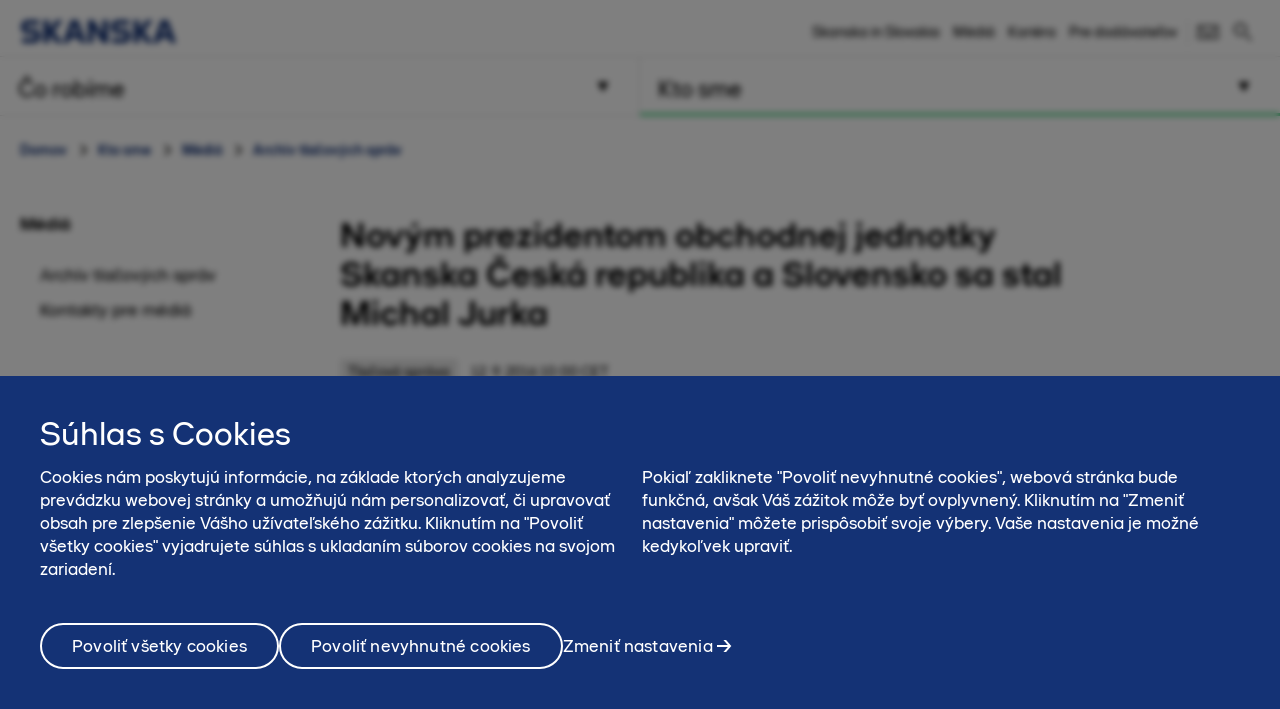

--- FILE ---
content_type: text/html; charset=utf-8
request_url: https://www.skanska.sk/kto-sme/media/archiv-tlacovych-sprav/174156/Novym-prezidentom-obchodnej-jednotky-Skanska-Ceska-republika-a-Slovensko-sa-stal-Michal-Jurka-
body_size: 12972
content:

<!DOCTYPE html>
<html lang="sk-SK" data-page-generated="2026-01-29T17:43:38">
<head>

<!-- OneTrust Cookies Consent Notice start for www.skanska.sk -->
<script type="text/javascript">
function OptanonWrapper() {
    setTimeout(function () {
        if (window.location.href.indexOf('/podmienky-pouzivania') !== -1) {
            document.getElementById('onetrust-consent-sdk').style.display = 'none';
            document.getElementById('onetrust-pc-sdk').style.display = 'none';
            var darkFilters = document.getElementsByClassName('onetrust-pc-dark-filter');
            if (darkFilters && darkFilters.length) {
                for (i = 0; i < darkFilters.length; i++) {
                    darkFilters[i].style.display = 'none';
                }
            }
        }

        var privacyLinks = document.getElementsByClassName('privacy-notice-link');
        if (privacyLinks && privacyLinks.length) {
            privacyLinks[0].target = '';
        }
    }, 0);
    cookieListOneTrust.init();
}
</script>
<!-- OneTrust Cookies Consent Notice end for www.skanska.sk -->
<meta charset="utf-8">

    <meta name="google-site-verification" content="AAIvPCN1EmahihT1vYwgSyx6Wry3KB1qpfZkYfmsRCw">


<meta name="viewport" content="width=device-width, initial-scale=1.0">



<title>Nov&#253;m prezidentom obchodnej jednotky Skanska Česk&#225; republika a Slovensko sa stal Michal Jurka  | www.skanska.sk</title>

 

    <link rel="canonical" href="/kto-sme/media/archiv-tlacovych-sprav/174156/Novym-prezidentom-obchodnej-jednotky-Skanska-Ceska-republika-a-Slovensko-sa-stal-Michal-Jurka-">

<meta name="format-detection" content="telephone=no">

<meta name="description" content="S&nbsp;&uacute;cinnostou od 8. septembra sa Michal Jurka ujal funkcie prezidenta obchodnej jednotky Skanska Cesk&aacute; Republika a Slovensko. Michal Jurka preber&aacute; funkciu po Romanovi Wieczorkovi, v&yacute;konnom...">
<meta property="og:description" content="S&nbsp;&uacute;cinnostou od 8. septembra sa Michal Jurka ujal funkcie prezidenta obchodnej jednotky Skanska Cesk&aacute; Republika a Slovensko. Michal Jurka preber&aacute; funkciu po Romanovi Wieczorkovi, v&yacute;konnom...">
<meta name="twitter:description" content="S&nbsp;&uacute;cinnostou od 8. septembra sa Michal Jurka ujal funkcie prezidenta obchodnej jednotky Skanska Cesk&aacute; Republika a Slovensko. Michal Jurka preber&aacute; funkciu po Romanovi Wieczorkovi, v&yacute;konnom...">

<meta property="og:title" content="Nov&#253;m prezidentom obchodnej jednotky Skanska Česk&#225; republika a Slovensko sa stal Michal Jurka  | www.skanska.sk">
<meta name="twitter:title" content="Nov&#253;m prezidentom obchodnej jednotky Skanska Česk&#225; republika a Slovensko sa stal Michal Jurka  | www.skanska.sk">
<meta property="og:site_name" content="www.skanska.sk">


    <meta property="og:url" content="/kto-sme/media/archiv-tlacovych-sprav/174156/Novym-prezidentom-obchodnej-jednotky-Skanska-Ceska-republika-a-Slovensko-sa-stal-Michal-Jurka-">
<meta property="og:type" content="website">

    <meta name="twitter:card" content="summary_large_image">

    <meta property="fb:app_id" content="2149551031935687" />

    <meta property="og:image" content="https://www.skanska.sk/48f980/globalassets/externalcontent2/news/novym-prezidentom-obchodnej-jednotky-skanska-ceska-republika-a-slovensko-sa-stal-michal-jurka/32dbafbd-f969-43d7-aae5-cf5bb05bcb46-1.jpg?w=1200&h=630&mode=crop">
        <meta property="og:image:width" content="1200" />
        <meta property="og:image:height" content="630" />
    <meta name="twitter:image" content="https://www.skanska.sk/48f980/globalassets/externalcontent2/news/novym-prezidentom-obchodnej-jednotky-skanska-ceska-republika-a-slovensko-sa-stal-michal-jurka/32dbafbd-f969-43d7-aae5-cf5bb05bcb46-1.jpg?w=1200&h=600&mode=crop">


<link rel="apple-touch-icon" href="/favicon.svg">

<link rel="icon" type="image/svg+xml" sizes="any" href="/favicon.svg">
<link rel="alternate icon" href="/favicon.ico">
<link rel="mask-icon" href="/favicon.svg">


    
    <script>
        (function (w, d, s, l, i) {
                w[l] = w[l] || []; w[l].push({
                    'gtm.start':
                new Date().getTime(), event: 'gtm.js'
            }); var f = d.getElementsByTagName(s)[0],
            j = d.createElement(s), dl = l != 'dataLayer' ? '&l=' + l : ''; j.async = true; j.src =
            '//www.googletagmanager.com/gtm.js?id=' + i + dl; f.parentNode.insertBefore(j, f);
        })(window, document, 'script', 'dataLayer', 'GTM-PRQ2W2T');</script>




<link href="/bundles/css/global.css?v=UYMXyY00I9eeXypoGY4BqmQMSTC_4OMbhhyGvU4e03Q1" rel="stylesheet"/>


<link href="/bundles/css/less-national-blue.css?v=JlNjBWJCA3vmkg6wkOMvJ9poTTYSpTJAnFhHSKt8Jm01" rel="stylesheet"/>




<script type="text/javascript">var appInsights=window.appInsights||function(config){function t(config){i[config]=function(){var t=arguments;i.queue.push(function(){i[config].apply(i,t)})}}var i={config:config},u=document,e=window,o="script",s="AuthenticatedUserContext",h="start",c="stop",l="Track",a=l+"Event",v=l+"Page",r,f;setTimeout(function(){var t=u.createElement(o);t.src=config.url||"https://js.monitor.azure.com/scripts/a/ai.0.js";u.getElementsByTagName(o)[0].parentNode.appendChild(t)});try{i.cookie=u.cookie}catch(y){}for(i.queue=[],r=["Event","Exception","Metric","PageView","Trace","Dependency"];r.length;)t("track"+r.pop());return t("set"+s),t("clear"+s),t(h+a),t(c+a),t(h+v),t(c+v),t("flush"),config.disableExceptionTracking||(r="onerror",t("_"+r),f=e[r],e[r]=function(config,t,u,e,o){var s=f&&f(config,t,u,e,o);return s!==!0&&i["_"+r](config,t,u,e,o),s}),i}({instrumentationKey:"dfafba7f-a959-4632-b71c-8cb450c139d9",sdkExtension:"a"});window.appInsights=appInsights;appInsights.queue&&appInsights.queue.length===0&&appInsights.trackPageView();</script></head>
<body class="national NewsArticleContainerPageTypeModel " data-gck="-8584319018668478286" data-isineditmode="False" data-language="sk-SK" data-user-login="False">
    
    <noscript>
        <iframe src="//www.googletagmanager.com/ns.html?id=GTM-PRQ2W2T" height="0" width="0" style="display:none;visibility:hidden"></iframe>
    </noscript>



    
<div id="react-el_alert-dialog"
     data-ytbuttonnewtab="Open in a new tab"
     data-ytbuttoncookies="Adjust cookie settings"
     data-ytbuttonclose="Close"
     data-ytbody="In order to access and view this YouTube video, we kindly request your consent to accept our website&#39;s cookies. Alternatively, you may opt to view the content directly on the official YouTube website."
     data-yttitle="Watch YouTube Video"
></div>

<div id="react-el_image-enlarger-dialog"></div>
    <div class="skip-link">
        <a href="#MainContentArea" class="btn">Preskočiť k obsahu str&#225;nky</a>
    </div>

    

<header class="header-national">

    <div class="header-top-container">
        <div class="container">
            <a href="/" title="Skanska na Slovensku" class="logo-nnw">
                <img  src="/4ae4c0/globalassets/common-items/skanska_logotype_posblue.svg" alt="Skanska na Slovensku" />
            </a>

            <button class="menu-button nav-button hidden-sm hidden-md hidden-lg pull-right hidden-print">
                    <span class="sr-only">Hlavn&#233; menu</span>
                <span class="bars"><span class="bar"></span><span class="bar"></span><span class="bar"></span></span>
            </button>

                <a href="/hladat/" class="menu-button hidden-sm hidden-md hidden-lg pull-right hidden-print" title="Hľadať"><span class="sa sa-search" aria-hidden="true"></span></a>

            <div class="right-menu">
              <ul class="pull-right list-inline navigation functions-menu hidden-print">
                    <li class="header-links">
                      <a href="/skanska-in-slovakia/about-skanska/">Skanska in Slovakia</a>
                    </li>
                    <li class="header-links">
                      <a href="/kto-sme/media/">M&#233;di&#225;</a>
                    </li>
                    <li class="header-links">
                      <a href="/kto-sme/kariera-new/">Kari&#233;ra</a>
                    </li>
                    <li class="header-links-last">
                      <a href="/kto-sme/pre-dodavatelov/">Pre dod&#225;vateľov</a>
                    </li>

                  <li class="text-left">
                    <a href="/kto-sme/kontaktujte-nas/" style="display: flex" title="Kontaktovať"  >

                          <svg width="24" height="24" viewBox="0 0 32 32" fill="none" xmlns="http://www.w3.org/2000/svg" class="hidden-xs" style="max-width: 100%; max-height: 100%;">
                            <path d="M28 23H4V15H2V25H30V15H28V23Z" fill="black" />
                            <path d="M2 7V11.5L16 21.2L30 11.5V7H2ZM28 10.5L16 18.8L4 10.5V9H28V10.5Z" fill="black" />
                          </svg>
                          <span class="sr-only">Kontaktovať</span><span class="hidden-sm hidden-md hidden-lg">Kontaktovať</span>
                    </a>
                  </li>

              </ul>

                <div class="quicksearch hidden-xs">
<form action="/hladat/" method="get">                        <div class="quicksearch-container">
                            <div class="quicksearch-form-elements">
                                <input type="search" name="searchQuery" tabindex="-1" autocomplete="Find" data-autocomplete="Find">
                                <button type="submit" value="" class="btn btn-quicksearch btn-no-margin btn-primary" tabindex="-1">Zobraziť všetky v&#253;sledky</button>
                            </div>

                            <button type="button" title="Hľadať" class="open-quicksearch">
                              <span class="open">
                                <svg xmlns="http://www.w3.org/2000/svg" width="24" height="24" viewBox="0 0 24 24"><path d="M12 11.293l10.293-10.293.707.707-10.293 10.293 10.293 10.293-.707.707-10.293-10.293-10.293 10.293-.707-.707 10.293-10.293-10.293-10.293.707-.707 10.293 10.293z" /></svg>

                              </span>
                              <span class="closed">
                                
                                <svg width="24" height="24" viewBox="0 0 32 32" fill="none" xmlns="http://www.w3.org/2000/svg" style="max-width: 100%; max-height: 100%;">
                                  <path d="M12.5 21C7.813 21 4 17.1865 4 12.5C4 7.813 7.813 4 12.5 4C17.1865 4 21 7.813 21 12.5C21 17.1865 17.1865 21 12.5 21ZM12.5 6C8.916 6 6 8.916 6 12.5C6 16.084 8.916 19 12.5 19C16.084 19 19 16.084 19 12.5C19 8.916 16.084 6 12.5 6Z" fill="black" />
                                  <path d="M20.7068 19.293L19.2927 20.7071L26.2927 27.707L27.7067 26.293L20.7068 19.293Z" fill="black" />
                                </svg>

                              </span>
                            </button>
                        </div>
                        <div id="quicksearch-autocomplete" class="clearfix"></div>
</form>                </div>
            </div>
        </div>
    </div>



<div class="navigation-top-area clearfix hidden-print">
            <div class="entrance-holder">


                <nav class="entrance ">
                    <a href="#" tabindex="0" aria-expanded="false" aria-controls="menu-entrance-id-54385" class="clearfix text-left menu-link  " data-target="entrance-id-54385" data-name="/co-robime/">
                        <div class="link-container">
                            <span class="entrance-heading ">
                                    <span class="sr-only">Hlavn&#233; menu </span>
                                <span class="heading-text">Čo rob&#237;me</span>
                            </span>
                                <span class="entrance-sub hidden-xs hidden-sm ">Produkty a služby</span>

                                <svg version="1.1" xmlns="http://www.w3.org/2000/svg" xmlns:xlink="http://www.w3.org/1999/xlink" x="0px" y="0px" width="10px" height="11px" viewBox="0 0 10 11" enable-background="new 0 0 10 11" xml:space="preserve" class="toggler-plus toggle-main-menu">
    <g id="MENU" fill-rule="evenodd" transform="rotate(90,5,5.5)">
    <g transform="translate(-178,-28)" id="g14">
    <g id="g12">
    <g id="g10">
    <g transform="translate(50,18)" id="g8">
    <polygon points="128.53246,20.5 137.5,15.5 128.5,10.5 " id="polygon6" />
                        </g>
                    </g>
                </g>
            </g>
        </g>
    </svg>
    <svg version="1.0" xmlns="http://www.w3.org/2000/svg" width="11.000000pt" height="10.000000pt" viewBox="0 0 11.000000 10.000000" preserveAspectRatio="xMidYMid meet" class="toggler-minus toggle-main-menu">
        <g transform="translate(0.000000,10.000000) scale(0.100000,-0.100000)" fill="#000000" stroke="none">
            <path d="M30 50 l-20 -40 45 0 45 0 -20 40 c-11 22 -22 40 -25 40 -3 0 -14 -18 -25 -40z" />
        </g>
    </svg>

                        </div>
                    </a>

                    <div class="menu menu-entrance-id-54385 menu-index-1" id="menu-entrance-id-54385" aria-hidden="true" data-bottom-area-id="menu-entrance-id-54385"
                         data-adjust-height="false">

                        <div class="container menu-cols">
                            <div class="row">
                                    <div class="col-xs-12 col-md-6 col-md-offset-6">
                                        <div class="reference-project-link text-left menu-section">
                                            <h4 class="menu-title ">
                                                <a href="/co-robime/projekty/" title="Projekty">
                                                        <span class="sr-only">Hlavn&#233; menu </span>
                                                    Projekty
                                                </a>
                                            </h4>
                                        </div>
                                    </div>

                                            <div class="col-xs-12 col-md-6">
                                                    <div class=" menu-section">
                                                        <h4 class="menu-title has-children ">
                                                            <a class=" " href="/co-robime/stavebne-odbory/"
                                                               
                                                               >
                                                                    <span class="sr-only">Hlavn&#233; menu</span>
                                                                Stavebn&#233; odbory
                                                            </a>
                                                                <span class="toggler visible-xs visible-sm " data-toggle-target="target-54386">
                                                                        <img src="/Static/img/Arrow_Main_Menu.svg" class="toggler-plus hidden-xs hidden-sm " />
    <img src="/Static/img/Arrow_Main_Menu_down.svg" class="toggler-minus hidden-xs hidden-sm " />
    <svg version="1.1" id="Layer_1" xmlns="http://www.w3.org/2000/svg" xmlns:xlink="http://www.w3.org/1999/xlink" x="0px" y="0px" width="10px" height="11px" viewBox="0 0 10 11" enable-background="new 0 0 10 11" xml:space="preserve" class="toggler-plus hidden-md hidden-lg">
    <g id="MENU" fill-rule="evenodd">
    <g transform="translate(-178.000000, -28.000000)">
    <g>
    <g>
    <g transform="translate(50.000000, 18.000000)">
    <polygon points="128.5 10.5 128.532459 20.5 137.5 15.5"></polygon>
                        </g>
                    </g>
                </g>
            </g>
        </g>
    </svg>
    <svg version="1.1" id="Layer_1" xmlns="http://www.w3.org/2000/svg" xmlns:xlink="http://www.w3.org/1999/xlink" x="0px" y="0px" width="10px" height="11px" viewBox="0 0 10 11" enable-background="new 0 0 10 11" xml:space="preserve" class="toggler-minus hidden-md hidden-lg">
    <g id="MENU" fill-rule="evenodd" transform="rotate(90,5,5.5)">
    <g transform="translate(-178,-28)" id="g14">
    <g id="g12">
    <g id="g10">
    <g transform="translate(50,18)" id="g8">
    <polygon points="128.53246,20.5 137.5,15.5 128.5,10.5 " id="polygon6" />
                        </g>
                    </g>
                </g>
            </g>
        </g>
    </svg>

                                                                </span>
                                                        </h4>
                                                            <ul class=" list-unstyled level-3 " id="target-54386">
                                                                        <li class="    no-show clear-selected">
            <a href="/co-robime/stavebne-odbory/zavod-inzinierske-stavitelstvo/"  >Z&#225;vod Inžinierske staviteľstvo</a>

        </li>
        <li class="    no-show clear-selected">
            <a href="/co-robime/stavebne-odbory/zavod-pozemne-stavitelstvo/"  >Z&#225;vod Pozemn&#233; staviteľstvo</a>

        </li>

                                                            </ul>
                                                    </div>
                                                    <div class=" menu-section">
                                                        <h4 class="menu-title has-children ">
                                                            <a class=" " href="/co-robime/sluzby/"
                                                               
                                                               >
                                                                    <span class="sr-only">Hlavn&#233; menu</span>
                                                                Služby
                                                            </a>
                                                                <span class="toggler visible-xs visible-sm " data-toggle-target="target-54389">
                                                                        <img src="/Static/img/Arrow_Main_Menu.svg" class="toggler-plus hidden-xs hidden-sm " />
    <img src="/Static/img/Arrow_Main_Menu_down.svg" class="toggler-minus hidden-xs hidden-sm " />
    <svg version="1.1" id="Layer_1" xmlns="http://www.w3.org/2000/svg" xmlns:xlink="http://www.w3.org/1999/xlink" x="0px" y="0px" width="10px" height="11px" viewBox="0 0 10 11" enable-background="new 0 0 10 11" xml:space="preserve" class="toggler-plus hidden-md hidden-lg">
    <g id="MENU" fill-rule="evenodd">
    <g transform="translate(-178.000000, -28.000000)">
    <g>
    <g>
    <g transform="translate(50.000000, 18.000000)">
    <polygon points="128.5 10.5 128.532459 20.5 137.5 15.5"></polygon>
                        </g>
                    </g>
                </g>
            </g>
        </g>
    </svg>
    <svg version="1.1" id="Layer_1" xmlns="http://www.w3.org/2000/svg" xmlns:xlink="http://www.w3.org/1999/xlink" x="0px" y="0px" width="10px" height="11px" viewBox="0 0 10 11" enable-background="new 0 0 10 11" xml:space="preserve" class="toggler-minus hidden-md hidden-lg">
    <g id="MENU" fill-rule="evenodd" transform="rotate(90,5,5.5)">
    <g transform="translate(-178,-28)" id="g14">
    <g id="g12">
    <g id="g10">
    <g transform="translate(50,18)" id="g8">
    <polygon points="128.53246,20.5 137.5,15.5 128.5,10.5 " id="polygon6" />
                        </g>
                    </g>
                </g>
            </g>
        </g>
    </svg>

                                                                </span>
                                                        </h4>
                                                            <ul class=" list-unstyled level-3 " id="target-54389">
                                                                        <li class="    no-show clear-selected">
            <a href="/co-robime/sluzby/geodeticke-sluzby/"  >Geodetick&#233; služby</a>

        </li>
        <li class="   has-children no-show clear-selected">
            <a href="/co-robime/sluzby/prenajom-strojov-a-zariadeni/"  >Pren&#225;jom strojov a zariaden&#237;</a>

                <span class="toggler visible-xs visible-sm  " data-toggle-target="target-57084">    <img src="/Static/img/Arrow_Main_Menu.svg" class="toggler-plus hidden-xs hidden-sm " />
    <img src="/Static/img/Arrow_Main_Menu_down.svg" class="toggler-minus hidden-xs hidden-sm " />
    <svg version="1.1" id="Layer_1" xmlns="http://www.w3.org/2000/svg" xmlns:xlink="http://www.w3.org/1999/xlink" x="0px" y="0px" width="10px" height="11px" viewBox="0 0 10 11" enable-background="new 0 0 10 11" xml:space="preserve" class="toggler-plus hidden-md hidden-lg">
    <g id="MENU" fill-rule="evenodd">
    <g transform="translate(-178.000000, -28.000000)">
    <g>
    <g>
    <g transform="translate(50.000000, 18.000000)">
    <polygon points="128.5 10.5 128.532459 20.5 137.5 15.5"></polygon>
                        </g>
                    </g>
                </g>
            </g>
        </g>
    </svg>
    <svg version="1.1" id="Layer_1" xmlns="http://www.w3.org/2000/svg" xmlns:xlink="http://www.w3.org/1999/xlink" x="0px" y="0px" width="10px" height="11px" viewBox="0 0 10 11" enable-background="new 0 0 10 11" xml:space="preserve" class="toggler-minus hidden-md hidden-lg">
    <g id="MENU" fill-rule="evenodd" transform="rotate(90,5,5.5)">
    <g transform="translate(-178,-28)" id="g14">
    <g id="g12">
    <g id="g10">
    <g transform="translate(50,18)" id="g8">
    <polygon points="128.53246,20.5 137.5,15.5 128.5,10.5 " id="polygon6" />
                        </g>
                    </g>
                </g>
            </g>
        </g>
    </svg>
</span>
                <ul class="list-unstyled hidden-md hidden-lg  level-4 menu-level-4 " id="target-57084" style="display: none; overflow: hidden;">
                            <li class="   ">
            <a href="/co-robime/sluzby/prenajom-strojov-a-zariadeni/pozicovna-zariadenia-staveniska-a-malej-mechanizacie-bratislava/"  >Pren&#225;jom stavebnej techniky</a>

        </li>
        <li class="   ">
            <a href="/co-robime/sluzby/prenajom-strojov-a-zariadeni/stredisko-specialnych-cinnosti-prievidza/"  >Stredisko špeci&#225;lnych činnost&#237; Prievidza</a>

        </li>

                </ul>
        </li>

                                                            </ul>
                                                    </div>
                                            </div>
                                            <div class="col-xs-12 col-md-6">
                                                    <div class=" menu-section">
                                                        <h4 class="menu-title has-children ">
                                                            <a class=" " href="/co-robime/specialne-sluzby/"
                                                               
                                                               >
                                                                    <span class="sr-only">Hlavn&#233; menu</span>
                                                                Špeci&#225;lne služby
                                                            </a>
                                                                <span class="toggler visible-xs visible-sm " data-toggle-target="target-54401">
                                                                        <img src="/Static/img/Arrow_Main_Menu.svg" class="toggler-plus hidden-xs hidden-sm " />
    <img src="/Static/img/Arrow_Main_Menu_down.svg" class="toggler-minus hidden-xs hidden-sm " />
    <svg version="1.1" id="Layer_1" xmlns="http://www.w3.org/2000/svg" xmlns:xlink="http://www.w3.org/1999/xlink" x="0px" y="0px" width="10px" height="11px" viewBox="0 0 10 11" enable-background="new 0 0 10 11" xml:space="preserve" class="toggler-plus hidden-md hidden-lg">
    <g id="MENU" fill-rule="evenodd">
    <g transform="translate(-178.000000, -28.000000)">
    <g>
    <g>
    <g transform="translate(50.000000, 18.000000)">
    <polygon points="128.5 10.5 128.532459 20.5 137.5 15.5"></polygon>
                        </g>
                    </g>
                </g>
            </g>
        </g>
    </svg>
    <svg version="1.1" id="Layer_1" xmlns="http://www.w3.org/2000/svg" xmlns:xlink="http://www.w3.org/1999/xlink" x="0px" y="0px" width="10px" height="11px" viewBox="0 0 10 11" enable-background="new 0 0 10 11" xml:space="preserve" class="toggler-minus hidden-md hidden-lg">
    <g id="MENU" fill-rule="evenodd" transform="rotate(90,5,5.5)">
    <g transform="translate(-178,-28)" id="g14">
    <g id="g12">
    <g id="g10">
    <g transform="translate(50,18)" id="g8">
    <polygon points="128.53246,20.5 137.5,15.5 128.5,10.5 " id="polygon6" />
                        </g>
                    </g>
                </g>
            </g>
        </g>
    </svg>

                                                                </span>
                                                        </h4>
                                                            <ul class=" list-unstyled level-3 " id="target-54401">
                                                                        <li class="   has-children no-show clear-selected">
            <a href="/co-robime/specialne-sluzby/technologie/"  >Technol&#243;gie</a>

                <span class="toggler visible-xs visible-sm  " data-toggle-target="target-54402">    <img src="/Static/img/Arrow_Main_Menu.svg" class="toggler-plus hidden-xs hidden-sm " />
    <img src="/Static/img/Arrow_Main_Menu_down.svg" class="toggler-minus hidden-xs hidden-sm " />
    <svg version="1.1" id="Layer_1" xmlns="http://www.w3.org/2000/svg" xmlns:xlink="http://www.w3.org/1999/xlink" x="0px" y="0px" width="10px" height="11px" viewBox="0 0 10 11" enable-background="new 0 0 10 11" xml:space="preserve" class="toggler-plus hidden-md hidden-lg">
    <g id="MENU" fill-rule="evenodd">
    <g transform="translate(-178.000000, -28.000000)">
    <g>
    <g>
    <g transform="translate(50.000000, 18.000000)">
    <polygon points="128.5 10.5 128.532459 20.5 137.5 15.5"></polygon>
                        </g>
                    </g>
                </g>
            </g>
        </g>
    </svg>
    <svg version="1.1" id="Layer_1" xmlns="http://www.w3.org/2000/svg" xmlns:xlink="http://www.w3.org/1999/xlink" x="0px" y="0px" width="10px" height="11px" viewBox="0 0 10 11" enable-background="new 0 0 10 11" xml:space="preserve" class="toggler-minus hidden-md hidden-lg">
    <g id="MENU" fill-rule="evenodd" transform="rotate(90,5,5.5)">
    <g transform="translate(-178,-28)" id="g14">
    <g id="g12">
    <g id="g10">
    <g transform="translate(50,18)" id="g8">
    <polygon points="128.53246,20.5 137.5,15.5 128.5,10.5 " id="polygon6" />
                        </g>
                    </g>
                </g>
            </g>
        </g>
    </svg>
</span>
                <ul class="list-unstyled hidden-md hidden-lg  level-4 menu-level-4 " id="target-54402" style="display: none; overflow: hidden;">
                            <li class="   ">
            <a href="/co-robime/specialne-sluzby/technologie/servisne-cinnosti/"  >Servisn&#233; činnosti</a>

        </li>

                </ul>
        </li>
        <li class="   has-children no-show clear-selected">
            <a href="/co-robime/specialne-sluzby/obalovacky-asfaltovych-zmesi/"  >Obaľovačky asfaltov&#253;ch zmes&#237;</a>

                <span class="toggler visible-xs visible-sm  " data-toggle-target="target-54404">    <img src="/Static/img/Arrow_Main_Menu.svg" class="toggler-plus hidden-xs hidden-sm " />
    <img src="/Static/img/Arrow_Main_Menu_down.svg" class="toggler-minus hidden-xs hidden-sm " />
    <svg version="1.1" id="Layer_1" xmlns="http://www.w3.org/2000/svg" xmlns:xlink="http://www.w3.org/1999/xlink" x="0px" y="0px" width="10px" height="11px" viewBox="0 0 10 11" enable-background="new 0 0 10 11" xml:space="preserve" class="toggler-plus hidden-md hidden-lg">
    <g id="MENU" fill-rule="evenodd">
    <g transform="translate(-178.000000, -28.000000)">
    <g>
    <g>
    <g transform="translate(50.000000, 18.000000)">
    <polygon points="128.5 10.5 128.532459 20.5 137.5 15.5"></polygon>
                        </g>
                    </g>
                </g>
            </g>
        </g>
    </svg>
    <svg version="1.1" id="Layer_1" xmlns="http://www.w3.org/2000/svg" xmlns:xlink="http://www.w3.org/1999/xlink" x="0px" y="0px" width="10px" height="11px" viewBox="0 0 10 11" enable-background="new 0 0 10 11" xml:space="preserve" class="toggler-minus hidden-md hidden-lg">
    <g id="MENU" fill-rule="evenodd" transform="rotate(90,5,5.5)">
    <g transform="translate(-178,-28)" id="g14">
    <g id="g12">
    <g id="g10">
    <g transform="translate(50,18)" id="g8">
    <polygon points="128.53246,20.5 137.5,15.5 128.5,10.5 " id="polygon6" />
                        </g>
                    </g>
                </g>
            </g>
        </g>
    </svg>
</span>
                <ul class="list-unstyled hidden-md hidden-lg  level-4 menu-level-4 " id="target-54404" style="display: none; overflow: hidden;">
                            <li class="   ">
            <a href="/co-robime/specialne-sluzby/obalovacky-asfaltovych-zmesi/obalovacka-velka-ida/"  >Obaľovačka Veľk&#225; Ida</a>

        </li>
        <li class="   ">
            <a href="/co-robime/specialne-sluzby/obalovacky-asfaltovych-zmesi/obalovacka-selpice/"  >Obaľovačka Šelpice</a>

        </li>
        <li class="   ">
            <a href="/co-robime/specialne-sluzby/obalovacky-asfaltovych-zmesi/obalovacka-viglas/"  >Obaľovačka V&#237;gľaš</a>

        </li>
        <li class="   ">
            <a href="/co-robime/specialne-sluzby/obalovacky-asfaltovych-zmesi/obalovacka-horny-hricov/"  >Obaľovačka Horn&#253; Hričov</a>

        </li>

                </ul>
        </li>
        <li class="    no-show clear-selected">
            <a href="/co-robime/specialne-sluzby/ocelove-konstrukcie/"  >Oceľov&#233; konštrukcie</a>

        </li>
        <li class="   has-children no-show clear-selected">
            <a href="/co-robime/specialne-sluzby/bim/"  >BIM</a>

                <span class="toggler visible-xs visible-sm  " data-toggle-target="target-54407">    <img src="/Static/img/Arrow_Main_Menu.svg" class="toggler-plus hidden-xs hidden-sm " />
    <img src="/Static/img/Arrow_Main_Menu_down.svg" class="toggler-minus hidden-xs hidden-sm " />
    <svg version="1.1" id="Layer_1" xmlns="http://www.w3.org/2000/svg" xmlns:xlink="http://www.w3.org/1999/xlink" x="0px" y="0px" width="10px" height="11px" viewBox="0 0 10 11" enable-background="new 0 0 10 11" xml:space="preserve" class="toggler-plus hidden-md hidden-lg">
    <g id="MENU" fill-rule="evenodd">
    <g transform="translate(-178.000000, -28.000000)">
    <g>
    <g>
    <g transform="translate(50.000000, 18.000000)">
    <polygon points="128.5 10.5 128.532459 20.5 137.5 15.5"></polygon>
                        </g>
                    </g>
                </g>
            </g>
        </g>
    </svg>
    <svg version="1.1" id="Layer_1" xmlns="http://www.w3.org/2000/svg" xmlns:xlink="http://www.w3.org/1999/xlink" x="0px" y="0px" width="10px" height="11px" viewBox="0 0 10 11" enable-background="new 0 0 10 11" xml:space="preserve" class="toggler-minus hidden-md hidden-lg">
    <g id="MENU" fill-rule="evenodd" transform="rotate(90,5,5.5)">
    <g transform="translate(-178,-28)" id="g14">
    <g id="g12">
    <g id="g10">
    <g transform="translate(50,18)" id="g8">
    <polygon points="128.53246,20.5 137.5,15.5 128.5,10.5 " id="polygon6" />
                        </g>
                    </g>
                </g>
            </g>
        </g>
    </svg>
</span>
                <ul class="list-unstyled hidden-md hidden-lg  level-4 menu-level-4 " id="target-54407" style="display: none; overflow: hidden;">
                            <li class="   ">
            <a href="/co-robime/specialne-sluzby/bim/vyhody-bim-technologii/"  >V&#253;hody BIM technol&#243;gi&#237;</a>

        </li>
        <li class="   ">
            <a href="/co-robime/specialne-sluzby/bim/bim-v-skanska-cr-a-sr/"  >BIM v Skanska ČR a SR</a>

        </li>
        <li class="   ">
            <a href="/co-robime/specialne-sluzby/bim/bim-vo-svete-skanska/"  >BIM vo svete Skanska</a>

        </li>

                </ul>
        </li>

                                                            </ul>
                                                    </div>
                                            </div>

                            </div>
                        </div>
                    </div>
                </nav>
            </div>
            <div class="entrance-holder">


                <nav class="entrance ">
                    <a href="#" tabindex="0" aria-expanded="false" aria-controls="menu-entrance-id-54408" class="clearfix text-left menu-link active " data-target="entrance-id-54408" data-name="/kto-sme/">
                        <div class="link-container">
                            <span class="entrance-heading ">
                                    <span class="sr-only">Hlavn&#233; menu </span>
                                <span class="heading-text">Kto sme</span>
                            </span>
                                <span class="entrance-sub hidden-xs hidden-sm ">Naša spoločnosť a kult&#250;ra</span>

                                <svg version="1.1" xmlns="http://www.w3.org/2000/svg" xmlns:xlink="http://www.w3.org/1999/xlink" x="0px" y="0px" width="10px" height="11px" viewBox="0 0 10 11" enable-background="new 0 0 10 11" xml:space="preserve" class="toggler-plus toggle-main-menu">
    <g id="MENU" fill-rule="evenodd" transform="rotate(90,5,5.5)">
    <g transform="translate(-178,-28)" id="g14">
    <g id="g12">
    <g id="g10">
    <g transform="translate(50,18)" id="g8">
    <polygon points="128.53246,20.5 137.5,15.5 128.5,10.5 " id="polygon6" />
                        </g>
                    </g>
                </g>
            </g>
        </g>
    </svg>
    <svg version="1.0" xmlns="http://www.w3.org/2000/svg" width="11.000000pt" height="10.000000pt" viewBox="0 0 11.000000 10.000000" preserveAspectRatio="xMidYMid meet" class="toggler-minus toggle-main-menu">
        <g transform="translate(0.000000,10.000000) scale(0.100000,-0.100000)" fill="#000000" stroke="none">
            <path d="M30 50 l-20 -40 45 0 45 0 -20 40 c-11 22 -22 40 -25 40 -3 0 -14 -18 -25 -40z" />
        </g>
    </svg>

                        </div>
                    </a>

                    <div class="menu menu-entrance-id-54408 menu-index-2" id="menu-entrance-id-54408" aria-hidden="true" data-bottom-area-id="menu-entrance-id-54408"
                         data-adjust-height="false">

                        <div class="container menu-cols">
                            <div class="row">
                                    <div class="col-xs-12 col-md-6 col-md-offset-6">
                                        <div class="reference-project-link text-left menu-section">
                                            <h4 class="menu-title ">
                                                <a href="/co-robime/projekty/" title="Projekty">
                                                        <span class="sr-only">Hlavn&#233; menu </span>
                                                    Projekty
                                                </a>
                                            </h4>
                                        </div>
                                    </div>

                                            <div class="col-xs-12 col-md-6">
                                                    <div class=" menu-section">
                                                        <h4 class="menu-title has-children ">
                                                            <a class=" " href="/kto-sme/o-nas/"
                                                               
                                                               >
                                                                    <span class="sr-only">Hlavn&#233; menu</span>
                                                                O n&#225;s
                                                            </a>
                                                                <span class="toggler visible-xs visible-sm " data-toggle-target="target-54413">
                                                                        <img src="/Static/img/Arrow_Main_Menu.svg" class="toggler-plus hidden-xs hidden-sm " />
    <img src="/Static/img/Arrow_Main_Menu_down.svg" class="toggler-minus hidden-xs hidden-sm " />
    <svg version="1.1" id="Layer_1" xmlns="http://www.w3.org/2000/svg" xmlns:xlink="http://www.w3.org/1999/xlink" x="0px" y="0px" width="10px" height="11px" viewBox="0 0 10 11" enable-background="new 0 0 10 11" xml:space="preserve" class="toggler-plus hidden-md hidden-lg">
    <g id="MENU" fill-rule="evenodd">
    <g transform="translate(-178.000000, -28.000000)">
    <g>
    <g>
    <g transform="translate(50.000000, 18.000000)">
    <polygon points="128.5 10.5 128.532459 20.5 137.5 15.5"></polygon>
                        </g>
                    </g>
                </g>
            </g>
        </g>
    </svg>
    <svg version="1.1" id="Layer_1" xmlns="http://www.w3.org/2000/svg" xmlns:xlink="http://www.w3.org/1999/xlink" x="0px" y="0px" width="10px" height="11px" viewBox="0 0 10 11" enable-background="new 0 0 10 11" xml:space="preserve" class="toggler-minus hidden-md hidden-lg">
    <g id="MENU" fill-rule="evenodd" transform="rotate(90,5,5.5)">
    <g transform="translate(-178,-28)" id="g14">
    <g id="g12">
    <g id="g10">
    <g transform="translate(50,18)" id="g8">
    <polygon points="128.53246,20.5 137.5,15.5 128.5,10.5 " id="polygon6" />
                        </g>
                    </g>
                </g>
            </g>
        </g>
    </svg>

                                                                </span>
                                                        </h4>
                                                            <ul class=" list-unstyled level-3 " id="target-54413">
                                                                        <li class="   has-children no-show clear-selected">
            <a href="/kto-sme/o-nas/skanska-na-slovensku/"  >Skanska na Slovensku</a>

                <span class="toggler visible-xs visible-sm  " data-toggle-target="target-57766">    <img src="/Static/img/Arrow_Main_Menu.svg" class="toggler-plus hidden-xs hidden-sm " />
    <img src="/Static/img/Arrow_Main_Menu_down.svg" class="toggler-minus hidden-xs hidden-sm " />
    <svg version="1.1" id="Layer_1" xmlns="http://www.w3.org/2000/svg" xmlns:xlink="http://www.w3.org/1999/xlink" x="0px" y="0px" width="10px" height="11px" viewBox="0 0 10 11" enable-background="new 0 0 10 11" xml:space="preserve" class="toggler-plus hidden-md hidden-lg">
    <g id="MENU" fill-rule="evenodd">
    <g transform="translate(-178.000000, -28.000000)">
    <g>
    <g>
    <g transform="translate(50.000000, 18.000000)">
    <polygon points="128.5 10.5 128.532459 20.5 137.5 15.5"></polygon>
                        </g>
                    </g>
                </g>
            </g>
        </g>
    </svg>
    <svg version="1.1" id="Layer_1" xmlns="http://www.w3.org/2000/svg" xmlns:xlink="http://www.w3.org/1999/xlink" x="0px" y="0px" width="10px" height="11px" viewBox="0 0 10 11" enable-background="new 0 0 10 11" xml:space="preserve" class="toggler-minus hidden-md hidden-lg">
    <g id="MENU" fill-rule="evenodd" transform="rotate(90,5,5.5)">
    <g transform="translate(-178,-28)" id="g14">
    <g id="g12">
    <g id="g10">
    <g transform="translate(50,18)" id="g8">
    <polygon points="128.53246,20.5 137.5,15.5 128.5,10.5 " id="polygon6" />
                        </g>
                    </g>
                </g>
            </g>
        </g>
    </svg>
</span>
                <ul class="list-unstyled hidden-md hidden-lg  level-4 menu-level-4 " id="target-57766" style="display: none; overflow: hidden;">
                            <li class="   ">
            <a href="/kto-sme/o-nas/skanska-na-slovensku/vedenie-skanska-sk-a-s/"  >Vedenie Skanska SK a.s.</a>

        </li>

                </ul>
        </li>
        <li class="    no-show clear-selected">
            <a href="/kto-sme/o-nas/nase-hodnoty/"  >Naše hodnoty</a>

        </li>
        <li class="    no-show clear-selected">
            <a href="/kto-sme/o-nas/nasa-organizacia/"  >Naša organiz&#225;cia</a>

        </li>
        <li class="    no-show clear-selected">
            <a href="/kto-sme/o-nas/historia/"  >Hist&#243;ria</a>

        </li>
        <li class="    no-show clear-selected">
            <a href="/kto-sme/o-nas/certifikaty-a-poverenia/"  >Certifik&#225;ty a poverenia</a>

        </li>
        <li class="    no-show clear-selected">
            <a href="/kto-sme/o-nas/vyznamne-ocenenia/"  >V&#253;znamn&#233; ocenenia</a>

        </li>

                                                            </ul>
                                                    </div>
                                                    <div class=" menu-section">
                                                        <h4 class="menu-title has-children ">
                                                            <a class=" " href="/kto-sme/udrzatelny-rozvoj/"
                                                               
                                                               >
                                                                    <span class="sr-only">Hlavn&#233; menu</span>
                                                                Udržateľn&#253; rozvoj
                                                            </a>
                                                                <span class="toggler visible-xs visible-sm " data-toggle-target="target-54412">
                                                                        <img src="/Static/img/Arrow_Main_Menu.svg" class="toggler-plus hidden-xs hidden-sm " />
    <img src="/Static/img/Arrow_Main_Menu_down.svg" class="toggler-minus hidden-xs hidden-sm " />
    <svg version="1.1" id="Layer_1" xmlns="http://www.w3.org/2000/svg" xmlns:xlink="http://www.w3.org/1999/xlink" x="0px" y="0px" width="10px" height="11px" viewBox="0 0 10 11" enable-background="new 0 0 10 11" xml:space="preserve" class="toggler-plus hidden-md hidden-lg">
    <g id="MENU" fill-rule="evenodd">
    <g transform="translate(-178.000000, -28.000000)">
    <g>
    <g>
    <g transform="translate(50.000000, 18.000000)">
    <polygon points="128.5 10.5 128.532459 20.5 137.5 15.5"></polygon>
                        </g>
                    </g>
                </g>
            </g>
        </g>
    </svg>
    <svg version="1.1" id="Layer_1" xmlns="http://www.w3.org/2000/svg" xmlns:xlink="http://www.w3.org/1999/xlink" x="0px" y="0px" width="10px" height="11px" viewBox="0 0 10 11" enable-background="new 0 0 10 11" xml:space="preserve" class="toggler-minus hidden-md hidden-lg">
    <g id="MENU" fill-rule="evenodd" transform="rotate(90,5,5.5)">
    <g transform="translate(-178,-28)" id="g14">
    <g id="g12">
    <g id="g10">
    <g transform="translate(50,18)" id="g8">
    <polygon points="128.53246,20.5 137.5,15.5 128.5,10.5 " id="polygon6" />
                        </g>
                    </g>
                </g>
            </g>
        </g>
    </svg>

                                                                </span>
                                                        </h4>
                                                            <ul class=" list-unstyled level-3 " id="target-54412">
                                                                        <li class="     clear-selected">
            <a href="/kto-sme/udrzatelny-rozvoj/esg/"  >ESG</a>

        </li>
        <li class="     clear-selected">
            <a href="/kto-sme/udrzatelny-rozvoj/etika/"  >Etika</a>

        </li>
        <li class="     clear-selected">
            <a href="/kto-sme/udrzatelny-rozvoj/diverzita-a-inkluzia/"  >Diverzita a inkl&#250;zia</a>

        </li>
        <li class="     clear-selected">
            <a href="/kto-sme/udrzatelny-rozvoj/zdravie-a-bezpecnost/"  >Zdravie a bezpečnosť</a>

        </li>
        <li class="     clear-selected">
            <a href="/kto-sme/udrzatelny-rozvoj/podpora-komunit2/"  >Podpora komun&#237;t</a>

        </li>
        <li class="    no-show clear-selected">
            <a href="/kto-sme/udrzatelny-rozvoj/obchodna-etika/"  >Obchodn&#225; etika</a>

        </li>
        <li class="   has-children no-show clear-selected">
            <a href="/kto-sme/udrzatelny-rozvoj/zivotne-prostredie-a-green-business/"  >Životn&#233; prostredie a Green Business</a>

                <span class="toggler visible-xs visible-sm  " data-toggle-target="target-56898">    <img src="/Static/img/Arrow_Main_Menu.svg" class="toggler-plus hidden-xs hidden-sm " />
    <img src="/Static/img/Arrow_Main_Menu_down.svg" class="toggler-minus hidden-xs hidden-sm " />
    <svg version="1.1" id="Layer_1" xmlns="http://www.w3.org/2000/svg" xmlns:xlink="http://www.w3.org/1999/xlink" x="0px" y="0px" width="10px" height="11px" viewBox="0 0 10 11" enable-background="new 0 0 10 11" xml:space="preserve" class="toggler-plus hidden-md hidden-lg">
    <g id="MENU" fill-rule="evenodd">
    <g transform="translate(-178.000000, -28.000000)">
    <g>
    <g>
    <g transform="translate(50.000000, 18.000000)">
    <polygon points="128.5 10.5 128.532459 20.5 137.5 15.5"></polygon>
                        </g>
                    </g>
                </g>
            </g>
        </g>
    </svg>
    <svg version="1.1" id="Layer_1" xmlns="http://www.w3.org/2000/svg" xmlns:xlink="http://www.w3.org/1999/xlink" x="0px" y="0px" width="10px" height="11px" viewBox="0 0 10 11" enable-background="new 0 0 10 11" xml:space="preserve" class="toggler-minus hidden-md hidden-lg">
    <g id="MENU" fill-rule="evenodd" transform="rotate(90,5,5.5)">
    <g transform="translate(-178,-28)" id="g14">
    <g id="g12">
    <g id="g10">
    <g transform="translate(50,18)" id="g8">
    <polygon points="128.53246,20.5 137.5,15.5 128.5,10.5 " id="polygon6" />
                        </g>
                    </g>
                </g>
            </g>
        </g>
    </svg>
</span>
                <ul class="list-unstyled hidden-md hidden-lg  level-4 menu-level-4 " id="target-56898" style="display: none; overflow: hidden;">
                            <li class="   ">
            <a href="/kto-sme/udrzatelny-rozvoj/zivotne-prostredie-a-green-business/vizie-a-strategie/"  >V&#237;zie a Strat&#233;gie</a>

        </li>
        <li class="   ">
            <a href="/kto-sme/udrzatelny-rozvoj/zivotne-prostredie-a-green-business/environmentalny-management-certifikacie/"  >Environment&#225;lny management &amp; Certifik&#225;cie</a>

        </li>
        <li class="   ">
            <a href="/kto-sme/udrzatelny-rozvoj/zivotne-prostredie-a-green-business/green-business-color-palettet/"  >Green Business &amp; Color Palette™</a>

        </li>
        <li class="   ">
            <a href="/kto-sme/udrzatelny-rozvoj/zivotne-prostredie-a-green-business/energetika/"  >Energetika</a>

        </li>
        <li class="   ">
            <a href="/kto-sme/udrzatelny-rozvoj/zivotne-prostredie-a-green-business/zivotny-a-ekonomicky-cyklus/"  >Životn&#253; a ekonomick&#253; cyklus</a>

        </li>
        <li class="   ">
            <a href="/kto-sme/udrzatelny-rozvoj/zivotne-prostredie-a-green-business/materialy/"  >Materi&#225;ly</a>

        </li>
        <li class="   ">
            <a href="/kto-sme/udrzatelny-rozvoj/zivotne-prostredie-a-green-business/uhlik/"  >Uhl&#237;k</a>

        </li>
        <li class="   ">
            <a href="/kto-sme/udrzatelny-rozvoj/zivotne-prostredie-a-green-business/voda/"  >Voda</a>

        </li>
        <li class="   ">
            <a href="/kto-sme/udrzatelny-rozvoj/zivotne-prostredie-a-green-business/kontakty-a-nase-clenstvo/"  >Kontakty a naše členstvo</a>

        </li>

                </ul>
        </li>

                                                            </ul>
                                                    </div>
                                            </div>
                                            <div class="col-xs-12 col-md-6">
                                                    <div class=" menu-section">
                                                        <h4 class="menu-title has-children ">
                                                            <a class=" selected" href="/kto-sme/media/"
                                                               
                                                               >
                                                                    <span class="sr-only">Hlavn&#233; menu</span>
                                                                M&#233;di&#225;
                                                            </a>
                                                                <span class="toggler visible-xs visible-sm open" data-toggle-target="target-54411">
                                                                        <img src="/Static/img/Arrow_Main_Menu.svg" class="toggler-plus hidden-xs hidden-sm " />
    <img src="/Static/img/Arrow_Main_Menu_down.svg" class="toggler-minus hidden-xs hidden-sm " />
    <svg version="1.1" id="Layer_1" xmlns="http://www.w3.org/2000/svg" xmlns:xlink="http://www.w3.org/1999/xlink" x="0px" y="0px" width="10px" height="11px" viewBox="0 0 10 11" enable-background="new 0 0 10 11" xml:space="preserve" class="toggler-plus hidden-md hidden-lg">
    <g id="MENU" fill-rule="evenodd">
    <g transform="translate(-178.000000, -28.000000)">
    <g>
    <g>
    <g transform="translate(50.000000, 18.000000)">
    <polygon points="128.5 10.5 128.532459 20.5 137.5 15.5"></polygon>
                        </g>
                    </g>
                </g>
            </g>
        </g>
    </svg>
    <svg version="1.1" id="Layer_1" xmlns="http://www.w3.org/2000/svg" xmlns:xlink="http://www.w3.org/1999/xlink" x="0px" y="0px" width="10px" height="11px" viewBox="0 0 10 11" enable-background="new 0 0 10 11" xml:space="preserve" class="toggler-minus hidden-md hidden-lg">
    <g id="MENU" fill-rule="evenodd" transform="rotate(90,5,5.5)">
    <g transform="translate(-178,-28)" id="g14">
    <g id="g12">
    <g id="g10">
    <g transform="translate(50,18)" id="g8">
    <polygon points="128.53246,20.5 137.5,15.5 128.5,10.5 " id="polygon6" />
                        </g>
                    </g>
                </g>
            </g>
        </g>
    </svg>

                                                                </span>
                                                        </h4>
                                                            <ul class="selected list-unstyled level-3 " id="target-54411">
                                                                        <li class=" selected    clear-selected">
            <a href="/kto-sme/media/archiv-tlacovych-sprav/"  >Arch&#237;v tlačov&#253;ch spr&#225;v</a>

        </li>
        <li class="    no-show clear-selected">
            <a href="/kto-sme/media/kontakty-pre-media/"  >Kontakty pre m&#233;di&#225;</a>

        </li>

                                                            </ul>
                                                    </div>
                                                    <div class=" menu-section">
                                                        <h4 class="menu-title  ">
                                                            <a class=" " href="/kto-sme/kariera-new/"
                                                               
                                                               >
                                                                    <span class="sr-only">Hlavn&#233; menu</span>
                                                                Kari&#233;ra
                                                            </a>
                                                        </h4>
                                                    </div>
                                                    <div class=" menu-section">
                                                        <h4 class="menu-title  ">
                                                            <a class=" " href="/kto-sme/svet-prilezitosti/"
                                                               
                                                               >
                                                                    <span class="sr-only">Hlavn&#233; menu</span>
                                                                Svet pr&#237;ležitost&#237;
                                                            </a>
                                                        </h4>
                                                    </div>
                                                    <div class=" menu-section">
                                                        <h4 class="menu-title  ">
                                                            <a class=" " href="/kto-sme/pre-dodavatelov/"
                                                               
                                                               >
                                                                    <span class="sr-only">Hlavn&#233; menu</span>
                                                                Pre dod&#225;vateľov
                                                            </a>
                                                        </h4>
                                                    </div>
                                                    <div class=" menu-section">
                                                        <h4 class="menu-title  ">
                                                            <a class=" " href="/kto-sme/oracle/"
                                                               
                                                               >
                                                                    <span class="sr-only">Hlavn&#233; menu</span>
                                                                Prechod na syst&#233;m Oracle
                                                            </a>
                                                        </h4>
                                                    </div>
                                                    <div class=" menu-section">
                                                        <h4 class="menu-title has-children ">
                                                            <a class=" " href="/kto-sme/kontaktujte-nas/"
                                                               
                                                               >
                                                                    <span class="sr-only">Hlavn&#233; menu</span>
                                                                Kontaktujte n&#225;s
                                                            </a>
                                                                <span class="toggler visible-xs visible-sm " data-toggle-target="target-54409">
                                                                        <img src="/Static/img/Arrow_Main_Menu.svg" class="toggler-plus hidden-xs hidden-sm " />
    <img src="/Static/img/Arrow_Main_Menu_down.svg" class="toggler-minus hidden-xs hidden-sm " />
    <svg version="1.1" id="Layer_1" xmlns="http://www.w3.org/2000/svg" xmlns:xlink="http://www.w3.org/1999/xlink" x="0px" y="0px" width="10px" height="11px" viewBox="0 0 10 11" enable-background="new 0 0 10 11" xml:space="preserve" class="toggler-plus hidden-md hidden-lg">
    <g id="MENU" fill-rule="evenodd">
    <g transform="translate(-178.000000, -28.000000)">
    <g>
    <g>
    <g transform="translate(50.000000, 18.000000)">
    <polygon points="128.5 10.5 128.532459 20.5 137.5 15.5"></polygon>
                        </g>
                    </g>
                </g>
            </g>
        </g>
    </svg>
    <svg version="1.1" id="Layer_1" xmlns="http://www.w3.org/2000/svg" xmlns:xlink="http://www.w3.org/1999/xlink" x="0px" y="0px" width="10px" height="11px" viewBox="0 0 10 11" enable-background="new 0 0 10 11" xml:space="preserve" class="toggler-minus hidden-md hidden-lg">
    <g id="MENU" fill-rule="evenodd" transform="rotate(90,5,5.5)">
    <g transform="translate(-178,-28)" id="g14">
    <g id="g12">
    <g id="g10">
    <g transform="translate(50,18)" id="g8">
    <polygon points="128.53246,20.5 137.5,15.5 128.5,10.5 " id="polygon6" />
                        </g>
                    </g>
                </g>
            </g>
        </g>
    </svg>

                                                                </span>
                                                        </h4>
                                                            <ul class=" list-unstyled level-3 " id="target-54409">
                                                                        <li class="    no-show clear-selected">
            <a href="/kto-sme/kontaktujte-nas/obchodny-register-a-datove-schranky/"  >Obchodn&#253; register a d&#225;tov&#233; schr&#225;nky</a>

        </li>

                                                            </ul>
                                                    </div>
                                            </div>

                            </div>
                        </div>
                    </div>
                </nav>
            </div>
</div>





</header>


    <a class="back-to-top-link hidden-print" href="#">
        <span class="arrow">c</span>
    </a>

    


<div class="container">
    


<div class="breadcrumbs">
    <ul class="list-inline">
        <li>
            <a href="/">Domov</a>            
        </li>
                        <li><a href="/?menu=54408"  
                        >Kto sme</a></li>
                <li><a href="/kto-sme/media/"   >M&#233;di&#225;</a></li>
                <li><a href="/kto-sme/media/archiv-tlacovych-sprav/"   >Arch&#237;v tlačov&#253;ch spr&#225;v</a></li>

    </ul>
</div>





    <div class="row">
        <div class="col-xs-12 col-sm-4 col-md-3 hidden-print hidden-sm hidden-xs">
            
<nav class="submenu">
        <h2>
            <a href="/kto-sme/media/" title="M&#233;di&#225;" 
                >M&#233;di&#225;</a>
        </h2>
        <ul class="list-unstyled toggleable">
                <li>
        <a href="/kto-sme/media/archiv-tlacovych-sprav/"   >

            Arch&#237;v tlačov&#253;ch spr&#225;v
        </a>

    </li>
    <li>
        <a href="/kto-sme/media/kontakty-pre-media/"   >

            Kontakty pre m&#233;di&#225;
        </a>

    </li>

        </ul>
</nav>




        </div>
        <div class="col-xs-12 col-sm-12 col-md-9 full-width-print"  id="MainContentArea">
            


    <div class="row">
        <div class="col-sm-10 col-xs-12">
            <h1>Nov&#253;m prezidentom obchodnej jednotky Skanska Česk&#225; republika a Slovensko sa stal Michal Jurka </h1>
        </div>
    </div>








            <div class="row">
                <div class="col-xs-12 col-sm-12 col-md-8 main-column">
                    

    <div class="press-release-page">
        <div class="press-release-info">
            <span class="type">Tlačov&#225; spr&#225;va</span>
            <span class="date">12. 9. 2016 10:00 CET</span>
        </div>

            <div class="intro">
                S&nbsp;&uacute;cinnostou od 8. septembra sa Michal Jurka ujal funkcie prezidenta obchodnej jednotky Skanska Cesk&aacute; Republika a Slovensko. Michal Jurka preber&aacute; funkciu po Romanovi Wieczorkovi, v&yacute;konnom viceprezidentovi materskej spolocnosti Skanska AB, zodpovedn&eacute;ho za stavebn&yacute; segment v&nbsp;strednej Eur&oacute;pe, ktor&yacute; t&uacute;to funkciu zast&aacute;val doposial. Dc&eacute;rsku spolocnost Skanska SK i&nbsp;nadalej vedie Magdal&eacute;na Dobi&scaron;ov&aacute;.
            </div>

                <div class="listing-image image-holder image--landscape image--newsarticle">
                    <img src="/48f980/globalassets/externalcontent2/news/novym-prezidentom-obchodnej-jednotky-skanska-ceska-republika-a-slovensko-sa-stal-michal-jurka/32dbafbd-f969-43d7-aae5-cf5bb05bcb46-1.jpg?height=400&width=825&mode=crop&scale=both" title="Michal Jurka" alt="Michal Jurka" onerror="javascript: console.log('<%= firstImage.Url %>' + 'The image has failed to load');" />
                    <button class="js--image-enlarger-button image-enlarger hidden-xs"
                            data-src="/48f980/globalassets/externalcontent2/news/novym-prezidentom-obchodnej-jednotky-skanska-ceska-republika-a-slovensko-sa-stal-michal-jurka/32dbafbd-f969-43d7-aae5-cf5bb05bcb46-1.jpg"
                            data-alt="Michal Jurka"
                            data-title="Michal Jurka">
                    </button>
                </div>

        <p><em>&bdquo;Strategick&eacute; smerovanie firmy sa nemen&iacute;. Ver&iacute;m, že etick&eacute; chovanie a bezpečn&eacute; pracovn&eacute; prostredie je z&aacute;kladom &uacute;spe&scaron;n&eacute;ho podnikania. I&nbsp;naďalej sa budeme s&uacute;streďovať na spr&aacute;vny v&yacute;ber projektov a posilnenie risk managementu. Som presvedčen&yacute;, že tieto kroky n&aacute;m umožnia z&iacute;skať dobr&eacute; projekty a poved&uacute; k&nbsp;naplneniu n&aacute;&scaron;ho business pl&aacute;nu,&ldquo; </em>hovor&iacute; Michal Jurka, nov&yacute; prezident obchodnej jednotky Skanska Česk&aacute; republika a Slovensko.</p>
<p>Michal Jurka nast&uacute;pil do spoločnosti Skanska v&nbsp;roku 2002. P&ocirc;sobil vo v&yacute;robe a na&nbsp;r&ocirc;znych manaž&eacute;rskych poz&iacute;ci&aacute;ch, nesk&ocirc;r sa stal riaditeľom div&iacute;zie Zdroje v&nbsp;Skanska Česk&aacute; republika a Slovensko. V&nbsp;poslednej dobe zast&aacute;val poz&iacute;ciu v&yacute;konn&eacute;ho viceprezidenta (EVP) spoločnosti Skanska Poľsko, kde bol zodpovedn&yacute; za dopravn&eacute; staviteľstvo v&nbsp;strednom a južnom regi&oacute;ne a za bet&oacute;nov&eacute; prev&aacute;dzky. Michal Jurka je ženat&yacute; a m&aacute; dve deti.</p>
<p><em>&bdquo;Michal Jurka pozn&aacute; Skanska veľmi dobre, keďže pracuje pre na&scaron;u spoločnosť na r&ocirc;znych poz&iacute;ci&aacute;ch už &scaron;trn&aacute;sť rokov. Je to siln&yacute; l&iacute;der s&nbsp;dobr&yacute;m etick&yacute;m nastaven&iacute;m. Michal m&aacute; veľa energie a schopnosť n&aacute;jsť nov&yacute; pohľad na vec. Veľmi r&aacute;d ho v&iacute;tam v&nbsp;jeho novej roli&ldquo;,</em> hovor&iacute; Roman Wieczorek, v&yacute;konn&yacute; viceprezident materskej spoločnosti Skanska AB.</p>

            <div class="download">
                    <h3>S&#250;bory na stiahnutie</h3>
                <ul class="downloads-list">
                            <li>
                                <a href="https://services.files.skanska.com/file/download/f0f7d561-fe54-4a2e-a5db-2bf1be6da536.1" target="_blank" class="pdf">Tlacova sprava</a>
                            </li>
                            <li>
                                <a href="https://services.files.skanska.com/file/download/b15cebbe-4f61-4394-a982-721e4ba64756.1" target="_blank" class="jpg">Michal Jurka</a>
                            </li>
                                                <li>
                                <a href="https://services.files.skanska.com/file/download/32dbafbd-f969-43d7-aae5-cf5bb05bcb46.1" target="_blank" class="image">Michal Jurka</a>
                            </li>
                </ul>
            </div>


    </div>                    









                    
                </div>
                <aside class="col-xs-12 col-sm-12 col-md-4 right-column">

                    


                </aside>
            </div>








        </div>
    </div>

</div>





<footer>


    <div class="footer-middle hidden-print">
        <div class="container">
            <div class="row">
                <div class="col-xxs-12 col-xs-12 col-sm-12 col-md-12 col-lg-12 footer-second-row">
                    <div class="row clearfixer"><div class="col-xxs-12 col-xs-6 col-sm-6 col-md-3 col-lg-3 valuablelinksblocktypemodel    block">    <h2 >Skanska na Slovensku</h2> 

    <div class="block-text text-content" ><p>Sme jednou z popredných stavebných a developerských spoločností v Slovenskej republike, ktorá buduje, modernizuje a udržiava budovy a infraštruktúru v našej krajine.</p></div>

    <ul>
            <li>
                <a href="/kto-sme/o-nas/skanska-na-slovensku/">Skanska na Slovensku</a>
            </li>
            <li>
                <a href="/kto-sme/o-nas/nase-hodnoty/">Naše hodnoty</a>
            </li>
            <li>
                <a href="/kto-sme/media/profil-skanska/">Profil Skanska</a>
            </li>
    </ul>

</div><div class="col-xxs-12 col-xs-6 col-sm-6 col-md-3 col-lg-3 valuablelinksblocktypemodel    block">    <h2 >Kontaktujte n&#225;s</h2> 

    <div class="block-text text-content" ><p>Skanska SK a.s.<br />Krajn&aacute; 29<br />821 04 Bratislava<br />Slovensk&aacute; republika</p>
<p><a href="Tel:+421 248 295 111">+421 248 295 111</a></p></div>

    <ul>
            <li>
                <a href="/kto-sme/kontaktujte-nas/">Kontaktujte n&#225;s</a>
            </li>
            <li>
                <a href="https://goo.gl/maps/h4opWgwNd7v" target="_blank" title="Zobraziť mapu v mapách Google">Zobraziť mapu</a>
            </li>
    </ul>

</div><div class="col-xxs-12 col-xs-6 col-sm-6 col-md-3 col-lg-3 valuablelinksblocktypemodel    block">    <h2 >O Skanska Group</h2> 

    <div class="block-text text-content" ><p>Skanska patrí vo svete medzi stavebných a developerských lídrov.</p></div>

    <ul>
            <li>
                <a href="https://group.skanska.com/projects/">Our projects</a>
            </li>
            <li>
                <a href="https://group.skanska.com/about-us/how-we-work/organization/">Our markets</a>
            </li>
            <li>
                <a href="https://group.skanska.com/investors/skanska-as-an-investment/">Information for investors</a>
            </li>
    </ul>

</div><div class="col-xxs-12 col-xs-6 col-sm-6 col-md-3 col-lg-3 sharetickerblocktypemodel    block"><div id="share-ticker-holder">

        <h2 >Aktu&#225;lna cena akcie</h2>
    <div class="row">
        <div class="col-xxs-12 col-xs-12 col-sm-12 col-md-12 col-lg-12 ">
            <div class="share-ticker text-left">
                    <span class="time">29. 1. 2026 17:25 CET</span>
                    <span class="name">SKA B:</span>
                        <span class="currency">SEK</span>
                        <span class="price">268,6</span>
                        <span class=" change change-positive">
                            <span class='operator'>+</span>0,4%<span class="sa">e</span>
                        </span>
            </div>
        </div>
        <div class="col-xxs-12 col-xs-12 col-sm-12 col-md-12 col-lg-12">
                <div class="block-text" >Skanska AB je k&#243;tovan&#225; na burze NASDAQ OMX v Štokholme a je obchodovan&#225; pod symbolom SKA B.</div>
        </div>        
        <div class="col-xxs-12 col-xs-12 col-sm-12 col-md-12 col-lg-12 ">
                <a class="small-size" href="https://group.skanska.com/investors/skanska-share/share-graph/" title="Aktu&#225;lna cena akcie" target="_blank">Pozrite si v&#253;voj cien akci&#237; na str&#225;nke Skanska Group</a>
        </div>
    </div>
</div></div><div class="col-xxs-12 col-xs-6 col-sm-6 col-md-3 col-lg-3 valuablelinksblocktypemodel    block">    <h2 >Odkazy</h2> 

    <div class="block-text text-content" ><p>Na dôležité informácie na našej stránke.</p></div>

    <ul>
            <li>
                <a href="/kto-sme/kariera/">Kari&#233;ra</a>
            </li>
            <li>
                <a href="/kto-sme/udrzatelny-rozvoj/">Udržateľn&#253; rozvoj</a>
            </li>
            <li>
                <a href="/co-robime/projekty/">Naše projekty</a>
            </li>
    </ul>

</div><div class="col-xxs-12 col-xs-6 col-sm-6 col-md-3 col-lg-3 countryselectorblocktypemodel    block"><div class="country-selector-container">
        <h2 >Zmeniť krajinu</h2>


        <div class="country-selector hidden-sm hidden-xs">
            <div class="pop-out">
                <a href="#" title="Zmeniť krajinu" class="open-pop-out">
                    <span>Zmeniť krajinu:</span>
                        <span class="current-site">Slovensko</span>
                    <span class="sr-only">Zmeniť krajinu</span><span class="sa sa-globe" aria-hidden="true"></span>
                </a>

                <div class="pop-out-container__content">
                    <a href="#" title="Zmeniť krajinu" class="open-pop-out">
                        <span>Zmeniť krajinu:</span>
                            <span class="current-site">Slovensko</span>
                        <span class="sa sa-globe pull-right" aria-hidden="true"></span>
                    </a>

                        <ul class="pop-out-menu">
                                <li class="pop-out-menu-item">
                                    <a href="https://www.skanska.cz/">Česko</a>
                                </li>
                                <li class="pop-out-menu-item">
                                    <a href="https://www.skanska.dk/">D&#225;nsko</a>
                                </li>
                                <li class="pop-out-menu-item">
                                    <a href="https://www.skanska.fi/">F&#237;nsko</a>
                                </li>
                                <li class="pop-out-menu-item">
                                    <a href="https://www.skanska.hu/">Maďarsko</a>
                                </li>
                                <li class="pop-out-menu-item">
                                    <a href="https://www.skanska.no/">N&#243;rsko</a>
                                </li>
                                <li class="pop-out-menu-item">
                                    <a href="https://www.skanska.pl/">Poľsko</a>
                                </li>
                                <li class="pop-out-menu-item">
                                    <a href="https://www.skanska.ro/">Rumunsko</a>
                                </li>
                                <li class="pop-out-menu-item">
                                    <a href="https://www.skanska.se/">Šv&#233;dsko</a>
                                </li>
                                <li class="pop-out-menu-item">
                                    <a href="https://www.usa.skanska.com/">USA</a>
                                </li>
                                <li class="pop-out-menu-item">
                                    <a href="https://www.skanska.co.uk/">Veľk&#225; Brit&#225;nia</a>
                                </li>
                                <li class="pop-out-menu-item">
                                    <a href="https://group.skanska.com/">Skanska Group</a>
                                </li>
                        </ul>
                </div>
            </div>
        </div>
        <select class="hidden-md hidden-lg js--dropdown-selector js--country-selector">
            <option value="0">
                Zmeniť krajinu :
Slovensko            </option>

                <option value="https://www.skanska.cz/">
                    Česko
                </option>
                <option value="https://www.skanska.dk/">
                    D&#225;nsko
                </option>
                <option value="https://www.skanska.fi/">
                    F&#237;nsko
                </option>
                <option value="https://www.skanska.hu/">
                    Maďarsko
                </option>
                <option value="https://www.skanska.no/">
                    N&#243;rsko
                </option>
                <option value="https://www.skanska.pl/">
                    Poľsko
                </option>
                <option value="https://www.skanska.ro/">
                    Rumunsko
                </option>
                <option value="https://www.skanska.se/">
                    Šv&#233;dsko
                </option>
                <option value="https://www.usa.skanska.com/">
                    USA
                </option>
                <option value="https://www.skanska.co.uk/">
                    Veľk&#225; Brit&#225;nia
                </option>
                <option value="https://group.skanska.com/">
                    Skanska Group
                </option>
        </select>
</div></div></div>
                </div>
            </div>
        </div>
    </div>
    <div class="footer-bottom">
        <div class="container">
            <div class="row">

                <div class="col-xxs-12 col-xs-12 col-sm-12 col-md-12 col-lg-12 copyright">
                    <div class="small-size">
<p>&copy; 2026 <a href="/podmienky-pouzivania/" target="_blank" rel="noopener">Podmienky použ&iacute;vania</a>&nbsp;&nbsp; <a href="/prehlad-stranok/">Prehľad str&aacute;nok</a>&nbsp;&nbsp;<a class="ot-sdk-show-settings" href="#">&nbsp;</a></p>
<p>Skanska SK a.s., IČ: 31611788, Krajn&aacute; 29, 821 04&nbsp; Bratislava, Slovensk&aacute; republika</p>                    </div>

                </div>
            </div>
        </div>
    </div>
</footer>

    <div class="modal fade" id="contact-form-modal" tabindex="-1" role="dialog" aria-hidden="true">
        <div id="contact-form-holder"></div>
    </div>

    <div class="background-cover"></div>
    <script>function onContactFromCaptchaActivated () { contactHandler.handleCaptcha(); }</script>
    <script src="https://www.google.com/recaptcha/api.js?render=explicit" async defer></script>

<script type="text/template" id="contact-form-template">
    <div class="modal-dialog modal-lg">
        <div class="modal-content">
            <div class="modal-header">
                <button type="button" class="close" data-dismiss="modal"><span aria-hidden="true">&times;</span><span class="sr-only">Zatvoriť</span></button>
                <h4 class="modal-title" id="contactModal"><span id="contactname"></span></h4>
            </div>

            <form id="contactform">
                <div class="modal-body">
                    <div>
                        <div>
                            <span style="font-size: 0.8em">*Pros&#237;m, vložte povinn&#253; &#250;daj</span>
                        </div>
                        <div class="form-group">
                            <label for="name">*Meno:</label>
                            <input name="txtName" type="text" class="form-control" id="name" placeholder="Sem vložte svoje meno" data-required-error-message="Ch&#253;ba meno">
                        </div>
                        <div class="form-group">
                            <label for="company">Spoločnosť:</label>
                            <input name="txtCompany" type="text" class="form-control" id="company">
                        </div>
                        <div class="form-group">
                            <label for="email">*E-mail:</label>
                            <input name="txtEmail" type="email" class="form-control" id="email" placeholder="Sem vložte svoj e-mail" data-required-error-message="Ch&#253;ba e-mail" data-valid-error-message="Vložte platn&#250; e-mailov&#250; adresu">
                        </div>
                        <div class="form-group">
                            <label for="telephone">Telefonick&#253; kontakt:</label>
                            <input name="txtTelephone" type="text" class="form-control" id="telephone">
                        </div>
                        <div class="form-group">
                            <label for="message">Spr&#225;va:</label>
                            <textarea name="txtMessage" class="form-control" rows="6" id="message"></textarea>
                        </div>
                    </div>
                    <input name="__RequestVerificationToken" type="hidden" value="EXiR0P_54utHQ8MxedBv28xIc6p0EVbIgvOoQsx9qJqWsOLO-fQ4YFRFDvz2ZT46Z7Rgtwz3kElf-SwztwyhN_Oavq37_32zlWbueMQayLI1" />
                    <div>
                        <div>
                            <input type="checkbox" name="chkContactByEmail" id="contactByEmail" /><label for="contactByEmail" class="checkbox"><span>E-mailov&#253; kontakt</span></label>
                        </div>

                        <div>
                            <input type="checkbox" name="chkContactByPhone" id="contactByPhone" /><label for="contactByPhone" class="checkbox"><span>Telefonick&#253; kontakt</span> <span class="help">N&#225;poveda pre telefonick&#253; kontakt</span></label>
                        </div>


                    </div>

                    <div style="margin-top: 20px;">

                        <input type="hidden" name="hidContactId" id="contactId" />
                        <input type="hidden" name="hidContactBlockId" id="contactBlockId" />
                        <input type="hidden" name="hidContactDetailsPageId" id="contactDetailsPageId" />
                        <input type="hidden" name="contactPageUrl" id="contactPageUrl" value="/kto-sme/media/archiv-tlacovych-sprav/174156/Novym-prezidentom-obchodnej-jednotky-Skanska-Ceska-republika-a-Slovensko-sa-stal-Michal-Jurka-" />
                        <input type="hidden" name="contactPageName" id="contactPageName" value="Nov&#253;m prezidentom obchodnej jednotky Skanska Česk&#225; republika a Slovensko sa stal Michal Jurka " />

                            <div class="g-recaptcha" data-sitekey="6LdZ4vUUAAAAAKPvXxMtxpu7Ig6aJFSMfIuKm5G2" data-callback="onContactFromCaptchaActivated" style="margin:20px 0;"></div>
                            <div id="recaptcha-error" class="required-field" style="display: none;">Pros&#237;m, vložte povinn&#253; &#250;daj</div>
                        <button type="submit" class="btn btn-default">Poslan&#233;</button>
                        <div class="error submit-error" style="display: none;">
                            <p>Ospravedlňujeme sa za technickú chybu. Prosím, skúste to znovu.</p>
                        </div>
                    </div>
                    <div>
                            <div class="row">
                                <div class="col-sm-12" style="margin-bottom: 15px; margin-top: 15px;">
                                    <p>
                                        <small>
                                            <strong>
                                                
                                            </strong>
                                        </small>
                                    </p>
                                    <small>
                                        <p><a href="/link/d7caba26db044ecf9e99bba711e31662.aspx">Informácie o spracovaní osobných údajov</a></p>
                                    </small>
                                </div>
                            </div>
                    </div>
                </div>
            </form>

            <div class="modal-body" id="result"></div>

            <div>
                <div class="modal-footer">
                    <button type="button" class="btn btn-default" data-dismiss="modal">Zatvoriť</button>
                </div>
            </div>
        </div>
    </div>
</script>


<script type="text/template" id="project-search-hit-template">
    <% _.each(searchHits,function(searchHit, index){ %>
    <% var imageDescription = searchHit.SearchImage != null ? searchHit.SearchImage.Description : searchHit.SearchTitle; %>
    <% var imageTitle = searchHit.SearchImage != null ? searchHit.SearchImage.Title : searchHit.SearchTitle; %>
    <% var imageAltText = searchHit.SearchImage?.AltText != null && searchHit.SearchImage?.AltText != "" ? searchHit.SearchImage.AltText : imageDescription %>
    <% var imageUrl = searchHit.SearchImage != null ? searchHit.SearchImage.ImageUrl : fallbackImageUrl %>
    <div class="col-xxs-12 col-xs-6 col-sm-6 col-md-3 col-lg-3  project-hit <%= index == 0 ? ' paging-position' : ''%>">
        <div class="projectblock block">
            <a href="<%= searchHit.SearchHitUrl + searchParameters %>" title="<%= searchHit.SearchTitle%>">
                <div class="image-holder image--landscape">
                    <img src="<%= imageUrl %>?height=260&width=400&mode=crop&scale=both" alt="<%= imageAltText %>" title="<%= imageTitle %>" />
                </div>
                <div class="project-name">
                    <h3 class="block-title">
                        <%= searchHit.SearchTitle%>
                    </h3>
                </div>
                <% if (searchHit.Excerpt != null) { %>
                <p class="excerpt"><%= searchHit.Excerpt%></p>
                <% } %>
            </a>
        </div>
    </div>
    <% }); %>
</script>



<script data-ot-ignore src="/bundles/js/jquery.js?v=9ktsOtIo0upvJP7-7FiXuOoOJe58RLFJ__wIRPL2vGo1"></script>

<script data-ot-ignore src="/bundles/js/jqueryui.js?v=hw6jcrpF2LibSX_LeceAnPEcB9rROmvBBgAybQbkxRw1"></script>

<script data-ot-ignore src="/bundles/js/bootstrap.js?v=nT6a2q247B-3AsYQlURl9DVFIJ54fxXXVHtaJ6ptSgM1"></script>

<script data-ot-ignore src="/bundles/js/common.js?v=gU6dKSn438MYTlcII_tqyneQ2IS4AmBY2hPaTySH_zw1"></script>

<script data-ot-ignore src="/bundles/js/national.js?v=0-I26mSS1-myJvKIThOVv5h0Yxu4JFhH0W1JyL4oSCo1"></script>

<script data-ot-ignore src="/Static/dist/national-group-common/national-group-common-scripts.js?v=aPQrnSh684Xr2d_J7w2B3-n5zS6XykeGdoynx2fGYcY1"></script>

<script data-ot-ignore src="/Static/dist/jobs-module/jobs-scripts.js?v=5MjfRbnTEHsArQjpBC5xjdDu0j0mtYevp2U5vW8CiGU1"></script>


    <script>
        $(document).ready(function () {
            var campaignpoimapblocktypemodel = $(".campaignpoimapblocktypemodel");
            var campaigncdmapblocktypemodel = $(".campaigncdmapblocktypemodel");
            var campaignmapblocktypemodel = $(".campaignmapblocktypemodel");
            var mapblocktypemodel = $(".mapblocktypemodel");
            var projectMap = $("#project-map");
            var mapArea = $(".map-area");
            var cdListingMap = $("#cd-listing-map");
            var projectListingMap = $("#project-listing-map");
            var hasMap = campaignpoimapblocktypemodel.length ||
                campaigncdmapblocktypemodel.length ||
                campaignmapblocktypemodel.length ||
                mapblocktypemodel.length ||
                projectMap.length ||
                mapArea.length ||
                cdListingMap.length ||
                projectListingMap.length;

            const scriptIsLoaded = !!window.google && !!window.google.maps;

            if (hasMap && !scriptIsLoaded) {
                var loaderScript = document.createElement("script");
                loaderScript.src = "/static/js/external/google-maps-api-loader-1.0.0.min.js";
                loaderScript.async = true;
                loaderScript.defer = true;
                document.head.appendChild(loaderScript);

                var mapScript = document.createElement("script");
                mapScript.src = "//maps.googleapis.com/maps/api/js?v=3&key=AIzaSyD2bgK4oItxK4EQjqtxSKGGxY8uYI5NMh8&loading=async&callback=initializeMaps"
                mapScript.async = true;
                mapScript.defer = true;
                document.head.appendChild(mapScript);
            }
        });
    </script>



    <script id="main-script">
        main.preLoad();
    </script>





    <script>
        main.init();
        main.postLoad();
        main.lastLoad();

    </script>

     
</body>
</html>

    <!--
    Version: 2024.2.0.1
    Date: 19. 1. 2026 8:46:48
    -->

